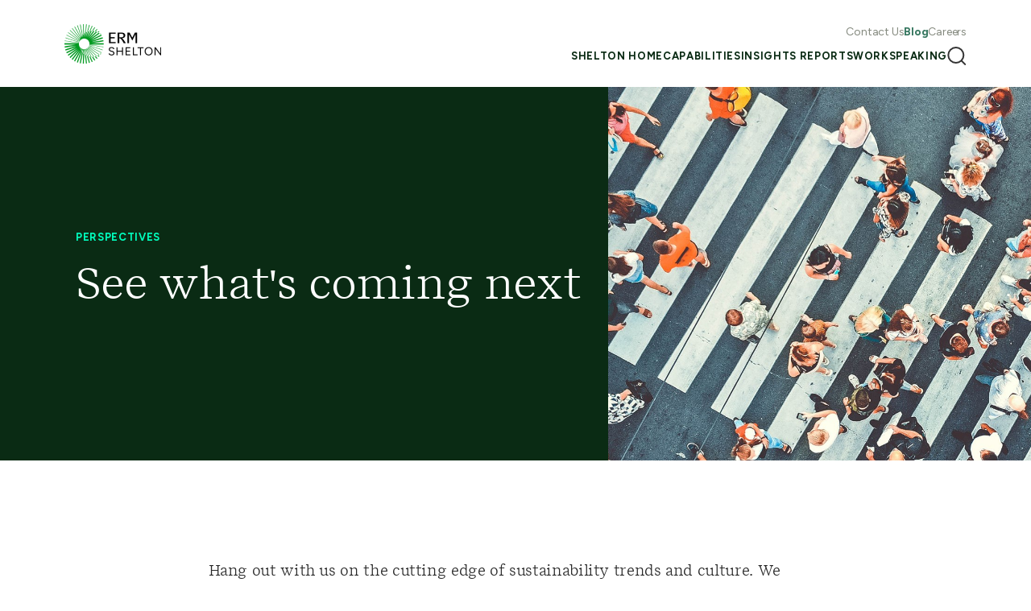

--- FILE ---
content_type: text/html; charset=utf-8
request_url: https://www.sheltongrp.com/blog/
body_size: 17537
content:

<!DOCTYPE html>

<html lang="en">
<head>

<script type="text/javascript" id="hs-script-loader" async defer src="//js.hs-scripts.com/6711429.js"></script>

<!--<script src="https://cdn-ukwest.onetrust.com/scripttemplates/otSDKStub.js"  type="text/javascript" charset="UTF-8" data-domain-script="612f2c78-01da-4fa5-9217-b9f944f3a29a" ></script>
<script type="text/javascript">
function OptanonWrapper() { }
</script>-->
<!-- Google Tag Manager -->
<script>(function(w,d,s,l,i){w[l]=w[l]||[];w[l].push({'gtm.start':
new Date().getTime(),event:'gtm.js'});var f=d.getElementsByTagName(s)[0],
j=d.createElement(s),dl=l!='dataLayer'?'&l='+l:'';j.async=true;j.src=
'//www.googletagmanager.com/gtm.js?id='+i+dl;f.parentNode.insertBefore(j,f);
})(window,document,'script','dataLayer','GTM-WTB949C');</script>
<!-- End Google Tag Manager -->
    <meta charset="utf-8" />
    <meta http-equiv="X-UA-Compatible" content="IE=11" />
    <meta name="viewport" content="width=device-width, initial-scale=1.0" />
    <meta name="format-detection" content="telephone=no" />


    <title>Blog | Sustainability News &amp; Insights | ERM Shelton Sustainability Marketing Experts</title>
    <meta name="title" content="Blog | Sustainability News &amp; Insights | ERM Shelton Sustainability Marketing Experts" />
    <meta name="description" content="Get your regular dose of sustainability communications news and insights. Let ERM Shelton help you lead the way when it comes to sustainability." />



<meta property="og:title" content="Blog | Sustainability News &amp; Insights | ERM Shelton Sustainability Marketing Experts" />
<meta property="og:type" content="article" />
<meta property="og:url" content="https://www.sheltongrp.com/blog/" />
<meta property="og:image" content="https://www.sheltongrp.com/contentassets/9b915dc9003a4466a9e1c47bfdee0fee/accessible-erm_shelton_green.png" />
<meta property="og:description" content="Get your regular dose of sustainability communications news and insights. Let ERM Shelton help you lead the way when it comes to sustainability." />
<meta property="og:site_name" content="ERM" />

<meta name="twitter:card" content="summary" />
<meta name="twitter:title" content="Blog | Sustainability News &amp; Insights | ERM Shelton Sustainability Marketing Experts" />
<meta name="twitter:description" content="Get your regular dose of sustainability communications news and insights. Let ERM Shelton help you lead the way when it comes to sustainability." />
<meta name="twitter:image:src" content="https://www.sheltongrp.com/contentassets/9b915dc9003a4466a9e1c47bfdee0fee/accessible-erm_shelton_green.png" />
<meta name="twitter:creator" content="SheltonGrp" />
<meta name="twitter:site" content="SheltonGrp" />

    <link href="https://www.sheltongrp.com/blog/" rel="canonical" />

    

    <link rel='stylesheet' type='text/css' href='/dist/erm.f87638c7665c93450e40.css'></link>

    
<link rel='stylesheet' type='text/css' data-f-resource='EPiServerForms.css' href='/WebResource.axd?d=s-f6ie6T4Qaxga0Un_qm8_DnFUWVTpSjUgiRM0sJrln9x_IJMdqAYot5iN1w-gKFDHxpAd18hIPIH9x9fJL4Gd9QgHQPQ0f1iUMpYm6zGhGVokiBUpiCLdMrir4Vh3aB4pZ_mLcVmiiqM6v_qTzwMZrTMtNOHNct-WcxAd9jaZI1&t=638901722480000000' />

<script type="text/javascript">
var epi = epi||{}; epi.EPiServer = epi.EPiServer||{}; epi.EPiServer.Forms = epi.EPiServer.Forms||{};
                    epi.EPiServer.Forms.InjectFormOwnJQuery = false;epi.EPiServer.Forms.OriginalJQuery = typeof jQuery !== 'undefined' ? jQuery : undefined;
</script>


            <link rel="shortcut icon" href="/globalassets/shelton/erm-shelton-favicon.png" type="image/x-icon">
        <link rel="icon" href="/globalassets/shelton/erm-shelton-favicon.png" type="image/x-icon">

    <link rel="stylesheet" href="https://use.fontawesome.com/releases/v5.4.2/css/all.css" integrity="sha384-/rXc/GQVaYpyDdyxK+ecHPVYJSN9bmVFBvjA/9eOB+pb3F2w2N6fc5qB9Ew5yIns" crossorigin="anonymous">

    <script>
        var epi = epi || {};
        epi.EPiServer = epi.EPiServer || {};
        epi.EPiServer.Forms = epi.EPiServer.Forms || {};
    </script>

    <meta name="referrer" content="no-referrer-when-downgrade" />

<script type="text/javascript">var appInsights=window.appInsights||function(config){function t(config){i[config]=function(){var t=arguments;i.queue.push(function(){i[config].apply(i,t)})}}var i={config:config},u=document,e=window,o="script",s="AuthenticatedUserContext",h="start",c="stop",l="Track",a=l+"Event",v=l+"Page",r,f;setTimeout(function(){var t=u.createElement(o);t.src=config.url||"https://js.monitor.azure.com/scripts/a/ai.0.js";u.getElementsByTagName(o)[0].parentNode.appendChild(t)});try{i.cookie=u.cookie}catch(y){}for(i.queue=[],r=["Event","Exception","Metric","PageView","Trace","Dependency"];r.length;)t("track"+r.pop());return t("set"+s),t("clear"+s),t(h+a),t(c+a),t(h+v),t(c+v),t("flush"),config.disableExceptionTracking||(r="onerror",t("_"+r),f=e[r],e[r]=function(config,t,u,e,o){var s=f&&f(config,t,u,e,o);return s!==!0&&i["_"+r](config,t,u,e,o),s}),i}({instrumentationKey:"c3373d6d-f55f-4f9b-9d1a-c3dcc1000a94",sdkExtension:"a"});window.appInsights=appInsights;appInsights.queue&&appInsights.queue.length===0&&appInsights.trackPageView();</script></head>
<body>
<!-- Google Tag Manager -->
<noscript><iframe src="//www.googletagmanager.com/ns.html?id=GTM-WTB949C"
height="0" width="0" style="display:none;visibility:hidden"></iframe></noscript>
<!-- End Google Tag Manager -->


    

    






    <div class="navbar-wrapper">
        <div class="container">
            <nav class="navbar navbar-expand-lg navbar-light justify-content-between row">

                
                <a class="navbar-brand"
                   href="/"
                   title="ERM Shelton">
                    <img src="/contentassets/9b915dc9003a4466a9e1c47bfdee0fee/accessible-erm_shelton_green.png" class="img-fluid" alt="ERM Shelton"/>

                </a>

                
                <div class="navbar__mobile-only d-flex d-lg-none align-content-center width-full">
                    <div class="nav-item nav-item-search closed" id="searchContainer">
                        <img class="search-icon" id="searchIcon" src="/Content/img/erm/search.svg" />
                        <div class="search-bar-container">
                            
<form action="/search/" class="" id="headerSearch" method="get">                                <input type="text" class="search-bar" name="q" />
</form>                        </div>
                        <i class="close-btn fas fa-times" id="searchCloseBtn"></i>
                    </div>
                    <button class="navbar-toggler" id="navbarToggle">
                        <span class="navbar-toggler-icon"></span>
                    </button>
                </div>

                <div class="header-right d-none d-lg-flex">
                    <div class="header-links" id="headerLinks">
                            <ul class="ml-auto">
                                    <li class="nav-item">
                                        <a href="/contact-us/" class="nav-link">Contact Us</a>
                                    </li>
                                    <li class="nav-item active">
                                        <a href="/blog/" class="nav-link">Blog</a>
                                    </li>
                                    <li class="nav-item">
                                        <a href="/careers/" class="nav-link">Careers</a>
                                    </li>
                            </ul>
                    </div>

                    
                    <div class="collapse navbar-collapse" id="navbarNav">
                        <ul class="navbar-nav ml-auto" id="navbarSearchHide">
                                <li class="nav-item">
                                    <a class="nav-link" href="/">Shelton Home</a>
                                </li>

                            <li class="nav-item">
<a class="nav-link" href="/capabilities/">Capabilities</a>
                                                                        </li><li class="nav-item">
<a class="nav-link" href="/insights/">Insights Reports</a>
                                                                        </li><li class="nav-item">
<a class="nav-link" href="/work/">Work</a>
                                                                        </li><li class="nav-item">
<a class="nav-link" href="/event-listing/">Speaking</a>
                                                                        </li>
                        </ul>
                        <div class="nav-item nav-item-search closed" id="searchContainer">
                            <img class="search-icon" id="searchIcon" src="/Content/img/erm/search.svg" />
                            <div class="search-bar-container">
<form action="/search/" class="form-inline input-group" id="headerSearch" method="get">                                    <input type="text" class="search-bar" name="q" />
</form>                            </div>
                            <i class="close-btn fas fa-times" id="searchCloseBtn"></i>
                        </div>
                    </div>
                </div>
            </nav>
        </div>

        
        <div class="navbar-mobile close" id="navbarMobileNav">
            <div class="mb-2">
                <div class="col-12 closebtn-container text-right">
                    <i class="close-btn fas fa-times" id="closeBtn"></i>
                </div>
                <ul class="navbar-nav ml-auto">
                        <li class="nav-item">
                            <a class="nav-link" href="/">Shelton Home</a>
                        </li>

                    <li class="nav-item" id="">

<a class="nav-link" href="/capabilities/">Capabilities</a>                    </li><li class="nav-item" id="">

<a class="nav-link" href="/insights/">Insights Reports</a>                    </li><li class="nav-item" id="">

<a class="nav-link" href="/work/">Work</a>                    </li><li class="nav-item" id="">

<a class="nav-link" href="/event-listing/">Speaking</a>                    </li>

                </ul>

                    <ul class="navbar-bottom">
                            <li>
                                <a href="/contact-us/">Contact Us <i class="fas fa-chevron-right"></i></a>
                            </li>
                            <li>
                                <a href="/blog/" class="active">Blog <i class="fas fa-chevron-right"></i></a>
                            </li>
                            <li>
                                <a href="/careers/">Careers <i class="fas fa-chevron-right"></i></a>
                            </li>
                    </ul>
            </div>
        </div>
    </div>



    

<div class="article-listing-page container-fluid">

    <div class="row text-and-image">
        <div class="main-text">
            <div class="main-text-positioner">
                <div class="title-container" >
                    <h1> Perspectives</h1>
                    <h2> See what&#39;s coming next</h2>
                </div>

            </div>

        </div>

            <div class="main-image" data-src="/contentassets/623022422752426c8a3d281d0d66549b/blog-header.jpg?width=1410">
            </div>
    </div>

        <section class="wysiwyg main-content">
            <p>Hang out with us on the cutting edge of sustainability trends and culture. We bring data-driven perspectives on real-world issues&mdash;not just where things are right now, but where they&rsquo;re headed. <a href="/blog/#Newslettersignup">Want these delivered to your inbox?</a></p>
<a target="_self" href="/blog/AI-search-is-a-competitive-advantage/" class="image-text-overlay">
    <img class="image-text-overlay__image" src="/contentassets/27e1d71d415441e98ac41bdf22736d88/ai-search-is-a-competitive-advantage.jpg?width=1410" alt="" role="presentation" />
    <span class="image-text-overlay__gradient"></span>
    <div class="image-text-overlay__content">

        <h2 class="image-text-overlay__title" >
            AI search is a competitive advantage for sustainability‑minded companies — but only if they act quickly
        </h2>
            <p class="image-text-overlay__subtitle" >
                By Ida Nayeri
            </p>
                    <div class="image-text-overlay__cta" >
                <span>Read</span>
                <svg xmlns="http://www.w3.org/2000/svg" width="16" height="16" viewBox="0 0 16 16" fill="none">
                    <g id="arrow-right">
                        <path id="Vector" d="M3.33301 8H12.6663" stroke="#0A2B14" stroke-linecap="round" stroke-linejoin="round" />
                        <path id="Vector_2" d="M8 3.33325L12.6667 7.99992L8 12.6666" stroke="#0A2B14" stroke-linecap="round" stroke-linejoin="round" />
                    </g>
                </svg>
            </div>
    </div>
</a>

        </section>

    <div class="items-container">
<div class="row articles-list" id="container">
        <div class="list-result col-12 col-md-6 col-lg-3">
            <div class="list-result-header">
                <div class="list-result-image" data-src="/contentassets/debd3e006da14ebf952af60ef6c58af8/ai-search-is-a-competitive-advantage.jpg?width=330">
                    <a class="list-result-anchor article-listing-block__view-story" href="/blog/AI-search-is-a-competitive-advantage/">
                    </a>
                </div>
            </div>

            <div class="list-result-body">
                    <div class="results-date">
                        22 January 2026

                    </div>

                <a href="/blog/AI-search-is-a-competitive-advantage/">
                    <p class="result-teaser">AI search is a competitive advantage for sustainability‑minded companies — but only if they act quickly</p>
                </a>
            </div>

            <a href="/blog/AI-search-is-a-competitive-advantage/" class="result-link article-listing-block__view-story">

View article                <img alt="View Article" class="view-article forward-arrow" src="/Content/img/erm/green-forward-arrow.svg" />
            </a>
        </div>
        <div class="list-result col-12 col-md-6 col-lg-3">
            <div class="list-result-header">
                <div class="list-result-image" data-src="/contentassets/ec896e53948648c2a19682491a3bce8c/talk-about-sustainability-without-burning-down-your-corporate-house.jpg?width=330">
                    <a class="list-result-anchor article-listing-block__view-story" href="/blog/talk-about-sustainability-without-burning-down-your-corporate-house/">
                    </a>
                </div>
            </div>

            <div class="list-result-body">
                    <div class="results-date">
                        8 January 2026

                    </div>

                <a href="/blog/talk-about-sustainability-without-burning-down-your-corporate-house/">
                    <p class="result-teaser">How to talk about sustainability without burning down your corporate house</p>
                </a>
            </div>

            <a href="/blog/talk-about-sustainability-without-burning-down-your-corporate-house/" class="result-link article-listing-block__view-story">

View article                <img alt="View Article" class="view-article forward-arrow" src="/Content/img/erm/green-forward-arrow.svg" />
            </a>
        </div>
        <div class="list-result col-12 col-md-6 col-lg-3">
            <div class="list-result-header">
                <div class="list-result-image" data-src="/contentassets/993a2650ab64444d8514871415dd1925/five-sustainability-lessons-from-2025.jpg?width=330">
                    <a class="list-result-anchor article-listing-block__view-story" href="/blog/five-sustainability-lessons-from-2025/">
                    </a>
                </div>
            </div>

            <div class="list-result-body">
                    <div class="results-date">
                        18 December 2025

                    </div>

                <a href="/blog/five-sustainability-lessons-from-2025/">
                    <p class="result-teaser">Five sustainability communications lessons from 2025 — and what’s next for 2026.</p>
                </a>
            </div>

            <a href="/blog/five-sustainability-lessons-from-2025/" class="result-link article-listing-block__view-story">

View article                <img alt="View Article" class="view-article forward-arrow" src="/Content/img/erm/green-forward-arrow.svg" />
            </a>
        </div>
        <div class="list-result col-12 col-md-6 col-lg-3">
            <div class="list-result-header">
                <div class="list-result-image" data-src="/contentassets/a3f2a26f322e4a62b09c2abdba440dba/shins_blog_image_1200x630-11.19-25.jpg?width=330">
                    <a class="list-result-anchor article-listing-block__view-story" href="/blog/whats-in-the-way-of-recycling-flexible-plastics/">
                    </a>
                </div>
            </div>

            <div class="list-result-body">
                    <div class="results-date">
                        20 November 2025

                    </div>

                <a href="/blog/whats-in-the-way-of-recycling-flexible-plastics/">
                    <p class="result-teaser">What’s in the way of recycling flexible plastics?</p>
                </a>
            </div>

            <a href="/blog/whats-in-the-way-of-recycling-flexible-plastics/" class="result-link article-listing-block__view-story">

View article                <img alt="View Article" class="view-article forward-arrow" src="/Content/img/erm/green-forward-arrow.svg" />
            </a>
        </div>
        <div class="list-result col-12 col-md-6 col-lg-3">
            <div class="list-result-header">
                <div class="list-result-image" data-src="/contentassets/f09011183b94455dacfb941125bdbabf/adobestock_251816697.jpeg?width=330">
                    <a class="list-result-anchor article-listing-block__view-story" href="/blog/three-reasons-waste-can-be-solved-with-storytelling/">
                    </a>
                </div>
            </div>

            <div class="list-result-body">
                    <div class="results-date">
                        6 November 2025

                    </div>

                <a href="/blog/three-reasons-waste-can-be-solved-with-storytelling/">
                    <p class="result-teaser">Three reasons why waste is a sustainability problem we can solve — with the right storytelling.</p>
                </a>
            </div>

            <a href="/blog/three-reasons-waste-can-be-solved-with-storytelling/" class="result-link article-listing-block__view-story">

View article                <img alt="View Article" class="view-article forward-arrow" src="/Content/img/erm/green-forward-arrow.svg" />
            </a>
        </div>
        <div class="list-result col-12 col-md-6 col-lg-3">
            <div class="list-result-header">
                <div class="list-result-image" data-src="/contentassets/b90652dcb8c54ba9a55fcdf431b1c18f/sustainability-is-not-dead.jpg?width=330">
                    <a class="list-result-anchor article-listing-block__view-story" href="/blog/sustainability-is-not-dead/">
                    </a>
                </div>
            </div>

            <div class="list-result-body">
                    <div class="results-date">
                        23 October 2025

                    </div>

                <a href="/blog/sustainability-is-not-dead/">
                    <p class="result-teaser">No, sustainability is not dead and other updates from our latest report and Sustainable Brands</p>
                </a>
            </div>

            <a href="/blog/sustainability-is-not-dead/" class="result-link article-listing-block__view-story">

View article                <img alt="View Article" class="view-article forward-arrow" src="/Content/img/erm/green-forward-arrow.svg" />
            </a>
        </div>
        <div class="list-result col-12 col-md-6 col-lg-3">
            <div class="list-result-header">
                <div class="list-result-image" data-src="/contentassets/575fa73c9e0c4c6fae36efa8a4deec3c/climate-week-nyc-2025-why-we-dont-need-hope.jpg?width=330">
                    <a class="list-result-anchor article-listing-block__view-story" href="/blog/climate-week-NYC-2025-why-we-dont-need-hope/">
                    </a>
                </div>
            </div>

            <div class="list-result-body">
                    <div class="results-date">
                        2 October 2025

                    </div>

                <a href="/blog/climate-week-NYC-2025-why-we-dont-need-hope/">
                    <p class="result-teaser">Climate Week NYC 2025 and why we don’t need hope</p>
                </a>
            </div>

            <a href="/blog/climate-week-NYC-2025-why-we-dont-need-hope/" class="result-link article-listing-block__view-story">

View article                <img alt="View Article" class="view-article forward-arrow" src="/Content/img/erm/green-forward-arrow.svg" />
            </a>
        </div>
        <div class="list-result col-12 col-md-6 col-lg-3">
            <div class="list-result-header">
                <div class="list-result-image" data-src="/contentassets/c065727804e04ef4989fe0410c021f9e/reputational-impact-and-investor-confidence-in-shifting-landscape.jpg?width=330">
                    <a class="list-result-anchor article-listing-block__view-story" href="/blog/reputational-impact-and-investor-confidence-in-shifting-landscape/">
                    </a>
                </div>
            </div>

            <div class="list-result-body">
                    <div class="results-date">
                        18 September 2025

                    </div>

                <a href="/blog/reputational-impact-and-investor-confidence-in-shifting-landscape/">
                    <p class="result-teaser">How to navigate reputational impact and investor confidence in a shifting policy landscape</p>
                </a>
            </div>

            <a href="/blog/reputational-impact-and-investor-confidence-in-shifting-landscape/" class="result-link article-listing-block__view-story">

View article                <img alt="View Article" class="view-article forward-arrow" src="/Content/img/erm/green-forward-arrow.svg" />
            </a>
        </div>
        <div class="list-result col-12 col-md-6 col-lg-3">
            <div class="list-result-header">
                <div class="list-result-image" data-src="/contentassets/fbe0b7d9775943ab83cd931594872d99/reclaim-the-narrative-on-clean-energy.jpg?width=330">
                    <a class="list-result-anchor article-listing-block__view-story" href="/blog/reclaim-the-narrative-on-clean-energy/">
                    </a>
                </div>
            </div>

            <div class="list-result-body">
                    <div class="results-date">
                        4 September 2025

                    </div>

                <a href="/blog/reclaim-the-narrative-on-clean-energy/">
                    <p class="result-teaser">It’s time to reclaim the narrative on clean energy.</p>
                </a>
            </div>

            <a href="/blog/reclaim-the-narrative-on-clean-energy/" class="result-link article-listing-block__view-story">

View article                <img alt="View Article" class="view-article forward-arrow" src="/Content/img/erm/green-forward-arrow.svg" />
            </a>
        </div>
        <div class="list-result col-12 col-md-6 col-lg-3">
            <div class="list-result-header">
                <div class="list-result-image" data-src="/contentassets/47cd777cbcea4522919c4e984a9cebdd/three-things-to-do-differently-with-your-sustainability-report.jpg?width=330">
                    <a class="list-result-anchor article-listing-block__view-story" href="/blog/three-things-to-do-differently-with-your-sustainability-report/">
                    </a>
                </div>
            </div>

            <div class="list-result-body">
                    <div class="results-date">
                        21 August 2025

                    </div>

                <a href="/blog/three-things-to-do-differently-with-your-sustainability-report/">
                    <p class="result-teaser">Three things you need to do differently with your next sustainability report</p>
                </a>
            </div>

            <a href="/blog/three-things-to-do-differently-with-your-sustainability-report/" class="result-link article-listing-block__view-story">

View article                <img alt="View Article" class="view-article forward-arrow" src="/Content/img/erm/green-forward-arrow.svg" />
            </a>
        </div>
        <div class="list-result col-12 col-md-6 col-lg-3">
            <div class="list-result-header">
                <div class="list-result-image" data-src="/contentassets/38d1ea27f6ca40b19e77c5b18e9ebb44/greenhushing-in-response-to-greencrushing.jpg?width=330">
                    <a class="list-result-anchor article-listing-block__view-story" href="/blog/greenhushing-in-response-to-greencrushing/">
                    </a>
                </div>
            </div>

            <div class="list-result-body">
                    <div class="results-date">
                        7 August 2025

                    </div>

                <a href="/blog/greenhushing-in-response-to-greencrushing/">
                    <p class="result-teaser">Why greenhushing in response to greencrushing is a bad idea</p>
                </a>
            </div>

            <a href="/blog/greenhushing-in-response-to-greencrushing/" class="result-link article-listing-block__view-story">

View article                <img alt="View Article" class="view-article forward-arrow" src="/Content/img/erm/green-forward-arrow.svg" />
            </a>
        </div>
        <div class="list-result col-12 col-md-6 col-lg-3">
            <div class="list-result-header">
                <div class="list-result-image" data-src="/contentassets/ebc86483e67b42e1909322dc33ab4b3f/shins_blog_header-communicating-sustainability-in-this-moment.jpg?width=330">
                    <a class="list-result-anchor article-listing-block__view-story" href="/blog/communicating-sustainability-in-this-moment/">
                    </a>
                </div>
            </div>

            <div class="list-result-body">
                    <div class="results-date">
                        24 July 2025

                    </div>

                <a href="/blog/communicating-sustainability-in-this-moment/">
                    <p class="result-teaser">Three steps for communicating about sustainability in this moment</p>
                </a>
            </div>

            <a href="/blog/communicating-sustainability-in-this-moment/" class="result-link article-listing-block__view-story">

View article                <img alt="View Article" class="view-article forward-arrow" src="/Content/img/erm/green-forward-arrow.svg" />
            </a>
        </div>
        <div class="list-result col-12 col-md-6 col-lg-3">
            <div class="list-result-header">
                <div class="list-result-image" data-src="/contentassets/e32f2b818d2a4488b3b00907d0889d3a/tell-your-sustainability-story-now.jpg?width=330">
                    <a class="list-result-anchor article-listing-block__view-story" href="/blog/tell-your-sustainability-story-now/">
                    </a>
                </div>
            </div>

            <div class="list-result-body">
                    <div class="results-date">
                        10 July 2025

                    </div>

                <a href="/blog/tell-your-sustainability-story-now/">
                    <p class="result-teaser">Three reasons you should be telling your sustainability story right now</p>
                </a>
            </div>

            <a href="/blog/tell-your-sustainability-story-now/" class="result-link article-listing-block__view-story">

View article                <img alt="View Article" class="view-article forward-arrow" src="/Content/img/erm/green-forward-arrow.svg" />
            </a>
        </div>
        <div class="list-result col-12 col-md-6 col-lg-3">
            <div class="list-result-header">
                <div class="list-result-image" data-src="/contentassets/f08f9330757d46fca7f569e2e454d6b0/future-of-plastic-recycling.jpg?width=330">
                    <a class="list-result-anchor article-listing-block__view-story" href="/blog/future-of-plastic-recycling/">
                    </a>
                </div>
            </div>

            <div class="list-result-body">
                    <div class="results-date">
                        17 June 2025

                    </div>

                <a href="/blog/future-of-plastic-recycling/">
                    <p class="result-teaser">Unlocking the future of plastic recycling: A call to action</p>
                </a>
            </div>

            <a href="/blog/future-of-plastic-recycling/" class="result-link article-listing-block__view-story">

View article                <img alt="View Article" class="view-article forward-arrow" src="/Content/img/erm/green-forward-arrow.svg" />
            </a>
        </div>
        <div class="list-result col-12 col-md-6 col-lg-3">
            <div class="list-result-header">
                <div class="list-result-image" data-src="/contentassets/0b677b3eb3264c2ea35c7e64d7695505/ermshelton_report-epr2025-website-banner.png?width=330">
                    <a class="list-result-anchor article-listing-block__view-story" href="/blog/EPR-opportunity/">
                    </a>
                </div>
            </div>

            <div class="list-result-body">
                    <div class="results-date">
                        5 June 2025

                    </div>

                <a href="/blog/EPR-opportunity/">
                    <p class="result-teaser">What do consumers really want from EPR? It’s not what you think.</p>
                </a>
            </div>

            <a href="/blog/EPR-opportunity/" class="result-link article-listing-block__view-story">

View article                <img alt="View Article" class="view-article forward-arrow" src="/Content/img/erm/green-forward-arrow.svg" />
            </a>
        </div>
</div>

<div id="pagination">

        <a href="/blog/?page=2" class="next">Load More</a>
    </div>
    </div>

    <div class="content-area" >
        <div class="row"><div class="block newslettersignupcontainerblock full col-lg-12 ">


    <span class="offset-anchor" id="Newslettersignup"></span>
    <section class="newsletter-signup">
        <div class="newsletter-signup__content">
            <h3 class="newsletter-signup__title">Keep up to date with the latest from ERM Shelton</h3>
            <p class="newsletter-signup__copy"></p>
        </div>
        <div class="newsletter-signup__form">

            <form method="post" novalidate="novalidate"
                  data-f-metadata="" aria-labelledby="1935dda5-ceb3-43a9-b72d-94590986281c_label"
                  enctype="multipart/form-data" class="contact-us__form EPiServerForms ValidationSuccess" data-f-type="form" id="1935dda5-ceb3-43a9-b72d-94590986281c">

<script type="text/javascript">
// This view acts as a rendering template to render InitScript(and server-side Form's descriptor) in FormContainerBlock's client-side for Form[1935dda5-ceb3-43a9-b72d-94590986281c].
//TECHNOTE: all serverside (paths, dynamic values) of EPiServerForms will be transfered to client side here in this section. 
(function initializeOnRenderingFormDescriptor() {
    // each workingFormInfo is store inside epi.EPiServer.Forms, lookup by its FormGuid
    var workingFormInfo = epi.EPiServer.Forms["1935dda5-ceb3-43a9-b72d-94590986281c"] = {
        Id: "1935dda5-ceb3-43a9-b72d-94590986281c",
        Name: "Newsletter sign up",
        // whether this Form can be submitted which relates to the visitor's data (cookie, identity) and Form's settings (AllowAnonymous, AllowXXX)

        SubmittableStatus : {"submittable":true,"message":""},        
        ConfirmMessage : "",
        ShowNavigationBar : true,
        ShowSummarizedData : false,
        
        // serialize the dependency configuration of this form to clientside
        DependenciesInfo : [],
        // keep all fieldName which are not satisfied the field dependency conditions
        DependencyInactiveElements: [],

        // Validation info, for executing validating on client side
        ValidationInfo : [{"targetElementName":"__field_36071","targetElementId":"5f587cb8-aa9c-4b4a-b9a0-b82048cfa80d","validators":[{"type":"EPiServer.Forms.Implementation.Validation.RequiredValidator","description":null,"model":{"message":"This field is required.","validationCssClass":"ValidationRequired","additionalAttributes":{"required":"","aria-required":"true"}}},{"type":"EPiServer.Forms.Implementation.Validation.EmailValidator","description":null,"model":{"jsPattern":"^((([a-zA-Z]|\\d|[!#\\$%&'\\*\\+\\-\\/=\\?\\^_`{\\|}~]|[\\u00A0-\\uD7FF\\uF900-\\uFDCF\\uFDF0-\\uFFEF])+(\\.([a-zA-Z]|\\d|[!#\\$%&'\\*\\+\\-\\/=\\?\\^_`{\\|}~]|[\\u00A0-\\uD7FF\\uF900-\\uFDCF\\uFDF0-\\uFFEF])+)*)|((\\x22)((((\\x20|\\x09)*(\\x0d\\x0a))?(\\x20|\\x09)+)?(([\\x01-\\x08\\x0b\\x0c\\x0e-\\x1f\\x7f]|\\x21|[\\x23-\\x5b]|[\\x5d-\\x7e]|[\\u00A0-\\uD7FF\\uF900-\\uFDCF\\uFDF0-\\uFFEF])|(\\\\([\\x01-\\x09\\x0b\\x0c\\x0d-\\x7f]|[\\u00A0-\\uD7FF\\uF900-\\uFDCF\\uFDF0-\\uFFEF]))))*(((\\x20|\\x09)*(\\x0d\\x0a))?(\\x20|\\x09)+)?(\\x22)))@((([a-zA-Z]|\\d|[\\u00A0-\\uD7FF\\uF900-\\uFDCF\\uFDF0-\\uFFEF])|(([a-zA-Z]|\\d|[\\u00A0-\\uD7FF\\uF900-\\uFDCF\\uFDF0-\\uFFEF])([a-zA-Z]|\\d|-|\\.|_|~|[\\u00A0-\\uD7FF\\uF900-\\uFDCF\\uFDF0-\\uFFEF])*([a-zA-Z]|\\d|[\\u00A0-\\uD7FF\\uF900-\\uFDCF\\uFDF0-\\uFFEF])))\\.)+(([a-zA-Z]|[\\u00A0-\\uD7FF\\uF900-\\uFDCF\\uFDF0-\\uFFEF])|(([a-zA-Z]|[\\u00A0-\\uD7FF\\uF900-\\uFDCF\\uFDF0-\\uFFEF])([a-zA-Z]|\\d|-|\\.|_|~|[\\u00A0-\\uD7FF\\uF900-\\uFDCF\\uFDF0-\\uFFEF])*([a-zA-Z]|[\\u00A0-\\uD7FF\\uF900-\\uFDCF\\uFDF0-\\uFFEF])))\\.?$","dotNetPattern":"^((([a-zA-Z]|\\d|[!#\\$%&'\\*\\+\\-\\/=\\?\\^_`{\\|}~]|[\\u00A0-\\uD7FF\\uF900-\\uFDCF\\uFDF0-\\uFFEF])+(\\.([a-zA-Z]|\\d|[!#\\$%&'\\*\\+\\-\\/=\\?\\^_`{\\|}~]|[\\u00A0-\\uD7FF\\uF900-\\uFDCF\\uFDF0-\\uFFEF])+)*)|((\\x22)((((\\x20|\\x09)*(\\x0d\\x0a))?(\\x20|\\x09)+)?(([\\x01-\\x08\\x0b\\x0c\\x0e-\\x1f\\x7f]|\\x21|[\\x23-\\x5b]|[\\x5d-\\x7e]|[\\u00A0-\\uD7FF\\uF900-\\uFDCF\\uFDF0-\\uFFEF])|(\\\\([\\x01-\\x09\\x0b\\x0c\\x0d-\\x7f]|[\\u00A0-\\uD7FF\\uF900-\\uFDCF\\uFDF0-\\uFFEF]))))*(((\\x20|\\x09)*(\\x0d\\x0a))?(\\x20|\\x09)+)?(\\x22)))@((([a-zA-Z]|\\d|[\\u00A0-\\uD7FF\\uF900-\\uFDCF\\uFDF0-\\uFFEF])|(([a-zA-Z]|\\d|[\\u00A0-\\uD7FF\\uF900-\\uFDCF\\uFDF0-\\uFFEF])([a-zA-Z]|\\d|-|\\.|_|~|[\\u00A0-\\uD7FF\\uF900-\\uFDCF\\uFDF0-\\uFFEF])*([a-zA-Z]|\\d|[\\u00A0-\\uD7FF\\uF900-\\uFDCF\\uFDF0-\\uFFEF])))\\.)+(([a-zA-Z]|[\\u00A0-\\uD7FF\\uF900-\\uFDCF\\uFDF0-\\uFFEF])|(([a-zA-Z]|[\\u00A0-\\uD7FF\\uF900-\\uFDCF\\uFDF0-\\uFFEF])([a-zA-Z]|\\d|-|\\.|_|~|[\\u00A0-\\uD7FF\\uF900-\\uFDCF\\uFDF0-\\uFFEF])*([a-zA-Z]|[\\u00A0-\\uD7FF\\uF900-\\uFDCF\\uFDF0-\\uFFEF])))\\.?$","message":"Enter a valid email address.","validationCssClass":null,"additionalAttributes":null}}]}],
        // Steps information for driving multiple-step Forms.
        StepsInfo : {
            Steps: [{"index":0,"attachedUrl":"","dependField":null,"dependCondition":null,"isActive":true,"attachedContentLink":"","dependValue":"","elementName":"__field_","guid":"00000000-0000-0000-0000-000000000000"}]
        },
        FieldsExcludedInSubmissionSummary: [],
        ElementsInfo: {"__field_36071":{"type":"EPiServer.Forms.Implementation.Elements.TextboxElementBlock","friendlyName":"email","customBinding":false},"__field_36072":{"type":"EPiServer.Forms.Implementation.Elements.SubmitButtonElementBlock","friendlyName":"Submit button","customBinding":false}},
        DataSubmitController: "/EPiServer.Forms/DataSubmit"
        
    };
    
    /// TECHNOTE: Calculation at FormInfo level, and these values will be static input for later processing.
    workingFormInfo.StepsInfo.FormHasNoStep_VirtualStepCreated = true;  // this FLAG will be true, if Editor does not put any FormStep. Engine will create a virtual step, with empty GUID
    workingFormInfo.StepsInfo.FormHasNothing = false;  // this FLAG will be true if FormContainer has no element at all
    workingFormInfo.StepsInfo.AllStepsAreNotLinked = true;  // this FLAG will be true, if all steps all have contentLink=="" (emptyString)
})();
</script>

                    <input type="hidden" class="Form__Element Form__SystemElement FormHidden FormHideInSummarized" name="__FormGuid" value="1935dda5-ceb3-43a9-b72d-94590986281c" data-f-type="hidden" autocomplete="off" />
                    <input type="hidden" class="Form__Element Form__SystemElement FormHidden FormHideInSummarized" name="__FormHostedPage" value="32490" data-f-type="hidden" autocomplete="off" />
                    <input type="hidden" class="Form__Element Form__SystemElement FormHidden FormHideInSummarized" name="__FormLanguage" value="en-GB" data-f-type="hidden" autocomplete="off" />
                    <input type="hidden" class="Form__Element Form__SystemElement FormHidden FormHideInSummarized" name="__FormCurrentStepIndex" value="0" data-f-type="hidden" autocomplete="off" />
                    <input type="hidden" class="Form__Element Form__SystemElement FormHidden FormHideInSummarized" name="__FormSubmissionId" value="" data-f-type="hidden" autocomplete="off" />
<input name="__RequestVerificationToken" type="hidden" value="ivOxrPh6wKQxftkz-dxBHKV3TSf6NF5vyLiBfE42XxCqOFCZ-co_HyA-dIovjkoM0xp9fnJ18FkVWVw1Zws9MwvLnRfwNrCagMnKhNOTTL01" />                    <div data-f-mainbody class="Form__MainBody contact-us__form-main">
                            <section id="__field_" data-f-type="step" data-f-element-name="__field_" class="Form__Element FormStep Form__Element--NonData" data-f-element-nondata>
                                <!-- Each FormStep groups the elements below it til the next FormStep -->
<div class="Form__Element FormTextbox ValidationRequired" data-f-element-name="__field_36071" data-f-type="textbox">
    <label for="5f587cb8-aa9c-4b4a-b9a0-b82048cfa80d" class="Form__Element__Caption">Sign up with your email</label>
    <input name="__field_36071" id="5f587cb8-aa9c-4b4a-b9a0-b82048cfa80d" type="text" class="FormTextbox__Input" aria-describedby="__field_36071_desc"
        
        value=""  required aria-required="true" data-f-datainput
        aria-invalid="false"
        autocomplete="off"/>
    <span class="Form__Element__ValidationError" data-f-linked-name="__field_36071" data-f-validationerror="" id="__field_36071_desc" style="display:none"></span>
    
</div>

<button id="274c1588-663d-4fd4-b73f-4884c231b9b8" name="submit" type="submit" value="274c1588-663d-4fd4-b73f-4884c231b9b8" data-f-is-finalized="false"
    data-f-is-progressive-submit="true" data-f-type="submitbutton" data-f-element-name="__field_36072"
     
    
        class="Form__Element FormExcludeDataRebind FormSubmitButton">
        Submit
    
</button>

                            </section>
                    </div>
                    <div class="contact-us__form-status">
                        <div role="status" class="Form__Status__Message hide" data-f-form-statusmessage>
                            
                        </div>
                    </div>

            </form>
        </div>
    </section>
</div></div>
    </div>
</div>









<footer class="footer">
    <div>
        <div class="container">
            <div class="row">
                <div class="col-md footer-container">

                    <div class="positioner">
                        <div class="navbar-brand-container">
                            <a class="navbar-brand" href="/" title="ERM Shelton">
                                <img src="/contentassets/9b915dc9003a4466a9e1c47bfdee0fee/erm_shelton_mint.png" class="img-fluid" alt="ERM Shelton"/>
                            </a>
                        </div>

                        <ul class="footer-links">
                                    <li class="nav-item">
                                        <a href="https://www.erm.com/sustainability-report-2024/" class="nav-link" target="_blank">Sustainability Report</a>
                                    </li>
                                    <li class="nav-item">
                                        <a href="/get-started/" class="nav-link">Get Started</a>
                                    </li>
                                    <li class="nav-item">
                                        <a href="/research/" class="nav-link">Research</a>
                                    </li>
                                    <li class="nav-item">
                                        <a href="https://www.erm.com/about/company/business-conduct-ethics/human-rights-and-modern-slavery-act-statement/" class="nav-link" target="_blank">Modern Slavery Act Statement</a>
                                    </li>
                                    <li class="nav-item">
                                        <a href="https://www.erm.com/terms-and-conditions/" class="nav-link" target="_blank">Terms and Conditions</a>
                                    </li>
                                    <li class="nav-item">
                                        <a href="https://www.erm.com/privacy/" class="nav-link" target="_blank">Privacy Notice</a>
                                    </li>
                                    <li class="nav-item">
                                        <a href="https://www.erm.com/cookies/" class="nav-link" target="_blank">Cookie Notice</a>
                                    </li>
                        </ul>
                    </div>

                    <div class="text-center w-100 copyright" id="copyright">
                        <span class="copyright-text" id="copyrightText" >Copyright &#169; 2000 - 2024 The ERM International Group Limited, All rights reserved</span>
                    </div>

                        <div class="footer__social-links">
                            <ul class="footer__social-links-list">

                                    <li class="footer__social-links-list-item">
                                        <a href="https://www.facebook.com/SheltonGrp/" target="_blank">

                                                <img src="/contentassets/9b915dc9003a4466a9e1c47bfdee0fee/f_logo_rgb-paperwhite_512.png" alt="facebook Icon" />

                                        </a>
                                    </li>
                                    <li class="footer__social-links-list-item">
                                        <a href="https://www.linkedin.com/company/sheltongrp/" target="_blank">

                                                <img src="/contentassets/9b915dc9003a4466a9e1c47bfdee0fee/in-white-96.png" alt="linkedin Icon" />

                                        </a>
                                    </li>
                            </ul>
                        </div>
                </div>
            </div>
        </div>
    </div>
</footer>

    <script type="text/javascript" src="/dist/2afd2833f6a741d4463f.js"></script>

    <script type="text/javascript" src="/dist/01e50cbad5dddc8377f8.js"></script>

    <script type="text/javascript" src="/dist/c7766d4c159de9b0d6e0.js"></script>

    <script type="text/javascript" src="/dist/954a21ddf17d0a90e740.js"></script>

    <script type="text/javascript" src="/dist/015c0c305adb47f03eaf.js"></script>

    <script type="text/javascript" src="/dist/3035299437ee952d8d90.js"></script>

    <script type="text/javascript" src="/dist/5ba23ce2372f50c32971.js"></script>

    <script type="text/javascript" src="/dist/2e45e68e20e4dd9c6f8d.js"></script>

    <script type="text/javascript" src="/dist/3aa832016af4258e22ec.js"></script>



    <script type="text/javascript" src="https://dl.episerver.net/13.6.1/epi-util/find.js"></script>
<script type="text/javascript" src="/src/scripts/jquery.js"></script>
<script type="text/javascript" src="/src/scripts/jquery-ias.min.js"></script>
<script type="text/javascript" src="/src/scripts/ias-initialisation.js"></script>
<script type="text/javascript">
/*
This EPiServerForms_prerequisite.js TEMPLATE will be compiled with serverside values and injected into ViewMode page
We reuse the existed global var epi from EPiServer CMS, if any. It will init/grab the epi object, and init epi.EPiServer.Forms object
*/

// (by default) Forms's jQuery will be injected right before this file. From now on, we refer Forms own jQuery as $$epiforms.
// after this code, the object $ and jQuery will revert back to its original meaning in original library (Alloy jQuery or other lib).

// Our clients' sites may include their own Jquery version (e.g. a higher version for some special functionalities), which leads to unexpected conflicts with ours.
// To avoid this, we use jQuery.noConflict()  to set up $$epiforms as an allias for our jquery and then, revert Jquery allias to clients' by using
// epi.EPiServer.Forms.OriginalJQuery whose value is set up as Jquery at the beginning in FormBlockController.
// This also allows us to extend our own Jquery's functionalities without causing further conflicts.

var $$epiforms = epi.EPiServer.Forms.InjectFormOwnJQuery ? jQuery.noConflict() : jQuery;
if (epi.EPiServer.Forms.OriginalJQuery) {
    jQuery = epi.EPiServer.Forms.OriginalJQuery;
    delete epi.EPiServer.Forms.OriginalJQuery;
}
(function () {
    var externalScript = ["/util/EPiServer.Forms.Samples/ClientResources/ViewMode/jquery-ui/jquery-ui.min.js","/util/EPiServer.Forms.Samples/ClientResources/ViewMode/js/EPiServerFormsSamples.js"],
        externalCss = ["/util/EPiServer.Forms.Samples/ClientResources/ViewMode/css/EPiServerFormsSamples.css","/util/EPiServer.Forms.Samples/ClientResources/ViewMode/jquery-ui/jquery-ui.min.css","/util/EPiServer.Forms.Samples/ClientResources/ViewMode/jquery-ui/jquery-ui.structure.min.css","/util/EPiServer.Forms.Samples/ClientResources/ViewMode/jquery-ui/jquery-ui.theme.min.css"];

    if (epi.EPiServer.Forms.ExternalScriptSources) {
        externalScript = epi.EPiServer.Forms.ExternalScriptSources.concat(externalScript);
        // Remove duplicate items
        externalScript = externalScript.filter(function (value, index, self) {
            return self.indexOf(value) === index;
        });
    }
    if (epi.EPiServer.Forms.ExternalCssSources) {
        externalCss = epi.EPiServer.Forms.ExternalCssSources.concat(externalCss);
        // Remove duplicate items
        externalCss = externalCss.filter(function (value, index, self) {
            return self.indexOf(value) === index;
        });
    }

    $$epiforms.extend(true, epi.EPiServer, {
        CurrentPageLink: "32490",
        CurrentPageLanguage: "en-GB",
        CurrentFormLanguage: "en-GB",
        Forms: {
            Utils: {}, Data: {}, Extension: {}, Validation: {}, Navigation: {}, Dependency: {},
            $: $$epiforms,  // save our own link to our own jQuery
            ThrottleTimeout: 500,  // miliseconds
            ExternalScriptSources: externalScript,
            ExternalCssSources: externalCss,
            UploadExtensionBlackList: "asp,aspx,asa,ashx,asmx,bat,chm,class,cmd,com,config,dll,exe,hta,htr,htw,jse,json,lnk,mda,mdb,msc,msh,pif,printer,ps1,ps2,reg,rem,scf,scr,sct,shtm,shtml,soap,stm,svc,url,vb,vbe,vbs,vsix,ws,wsc,wsf,wsh,xamlx,htm,html,js,jar",
            Messages: {"viewMode":{"malformStepConfiguration":"Improperly formed FormStep configuration. Some steps are attached to pages, while some steps are not attached, or attached to content with no public URL.","commonValidationFail":"This element value is not valid."},"fileUpload":{"overFileSize":"The upload file size should be less than {0} MB.","invalidFileType":"The upload file format is not allowed or not supported.","postedFile":"(Previous posted file(s): {0})"}},
            LocalizedResources: {"samples":{"criteria":{"formcriterion":{"category":"Episerver Forms","displayname":"Submitted Form","description":"Checks for form submission by the visitor.","submissionstatus":"Submission status","selectedform":"Selected form"},"submittedvaluecriterion":{"category":"Episerver Forms","displayname":"Submitted Form Value","description":"Checks for form submission value by the visitor.","selectedform":"Selected form","selectedfield":"Selected field","condition":"Condition","value":"Value"}},"datetimepickertype":{"datepicker":"Date picker","timepicker":"Time picker","datetimepicker":"Date time picker"},"confirmationdialog":{"title":"Summary","buttons":{"ok":"OK","cancel":"Cancel"}},"editview":{"requirejs":"JavaScript is required to display reCAPTCHA."},"messages":{"imagesubmitbutton":{"initializationmessage":"This is an image submit button. Please, choose an image for it."}}},"viewmode":{"addresselement":{"addresslabel":"Address","streetlabel":"Street","citylabel":"City","statelabel":"State","postallabel":"Postal Code","countrylabel":"Country"},"stepnavigation":{"previous":"Previous step","next":"Next step","page":"Step"},"untitled":"Untitled","selection":{"selectanoption":"-- Select an option --","selectoptions":"-- Select options --"},"reset":"Reset form","submit":"Submit","refreshcaptcha":"Refresh captcha","captchalabel":"Word verification","malformstepconfigruation":"Improperly formed FormStep configuration. Some steps are attached to pages, while some steps are not attached, or attached to content with no public URL.","commonvalidationfail":"This element value is not valid.","readonlymode":"Read-only mode. Submitted data is not saved.","submissionactors":{"savedatatostorage":{"error":"Something went wrong. Please contact the administrator for more information."}},"errorformusingdivinnonjsmode":"Form render using div element required js enabled to be able to work properly","error":"Something went wrong. Please contact the administrator for more information."},"validators":{"episerver.forms.samples.implementation.validation.datetimevalidator":{"displayname":"Datetime validator","message":"Enter a valid date time in {0} hh:mm format."},"episerver.forms.samples.implementation.validation.datevalidator":{"displayname":"Date validator","message":"Enter a valid date in {0} format."},"episerver.forms.samples.implementation.validation.timevalidator":{"displayname":"Time validator","message":"Enter a valid time, e.g. 10:20 AM."},"episerver.forms.samples.implementation.validation.recaptchavalidator":{"displayname":"Recaptcha validator","message":"Invalid reCAPTCHA value, please try again."},"episerver.forms.implementation.validation.datetimerangevalidator":{"displayname":"Date time range","message":"Enter a valid date time range."},"episerver.forms.implementation.validation.addressvalidator":{"displayname":"Address","message":"Enter a valid address."},"episerver.forms.implementation.validation.requiredvalidator":{"displayname":"Required","message":"This field is required."},"episerver.forms.implementation.validation.regularexpressionvalidator":{"displayname":"Regular expression","message":"This field should be in \"{0}\" format."},"episerver.forms.implementation.validation.captchavalidator":{"displayname":"Captcha","message":"Enter the characters you see in the picture."},"episerver.forms.implementation.validation.allowedextensionsvalidator":{"displayname":"Allowed extensions","message":"The upload file format is not allowed or not supported.","allowedextensionsmessage":"The upload file format is not allowed or not supported. File format should be: {0}."},"episerver.forms.implementation.validation.maxfilesizevalidator":{"displayname":"Max file size","message":"The upload file size should be less than {0} MB."},"episerver.forms.implementation.validation.emailvalidator":{"displayname":"Email","message":"Enter a valid email address."},"episerver.forms.implementation.validation.urlvalidator":{"displayname":"Url","message":"Enter a valid URL."},"episerver.forms.implementation.validation.dateddmmyyyyvalidator":{"displayname":"Date (DD/MM/YYYY)","message":"Enter a date in the DD/MM/YYYY format."},"episerver.forms.implementation.validation.datemmddyyyyvalidator":{"displayname":"Date (MM/DD/YYYY)","message":"Enter a date in the MM/DD/YYYY format."},"episerver.forms.implementation.validation.dateyyyymmddvalidator":{"displayname":"Date (YYYY-MM-DD)","message":"Enter a date in the YYYY-MM-DD format."},"episerver.forms.implementation.validation.numericvalidator":{"displayname":"Numeric","message":"Enter a valid number."},"episerver.forms.implementation.validation.integervalidator":{"displayname":"Integer","message":"Enter a valid integer."},"episerver.forms.implementation.validation.positiveintegervalidator":{"displayname":"Positive integer","message":"Enter a valid positive integer."},"elementselfvalidator":{"unexpectedvalueisnotaccepted":"Unexpected value is not accepted."},"custommessage":{"resetbuttonlabel":"Reset to default","errormessagelabel":"Error message "},"fileuploadelementselfvalidator":{"multiplefilenotallowed":"Not allowed to upload multiple files."}},"conditioncombination":{"all":"All","any":"Any"},"satisfiedaction":{"hide":"Hidden","show":"Shown"},"contenttypescomponent":{"title":"Form Elements","description":"Show all content types of Episerver Forms"},"formscomponent":{"title":"Forms","description":"Manage forms for the website","command":{"create":{"label":"New form"},"viewdata":{"label":"Form submissions"}},"messages":{"nocontent":"This folder does not contain any forms."}},"formdataview":{"name":"Form submissions","description":"View form submissions","heading":"Form submissions","begindate":"From date","enddate":"To date","search":"Search","nodata":"There is no data","export":"Export as ...","exportasxml":"XML","exportasxmldesc":"Export form data in XML format","exportascsv":"CSV","exportascsvdesc":"Export form data in CSV format","exportasjson":"JSON","exportasjsondesc":"Export form data in JSON format","finalizedonly":"Finalized Only","deleteselecteditems":"Delete","exportasxlsx":"XLSX","exportasxlsxdesc":"Export form data in XLSX format","selectalltooltip":"Select All","deselectalltooltip":"Deselect All","deleteconfirmation":"Do you want to delete the selected items? This action cannot be undone.","nopostid":"No post Id for deleting.","couldnotgetassociateform":"Could not get associate Form.","deletesuccessful":"Successfully deleted post data.","accessdenied":"You do not have permission to view this data.","submittime":"Time","submituser":"By user","hostedpage":"Submitted from","finalizedsubmission":"Finalized","selectioninfo":"All <b>${0}</b> record(s) are selected. ","extraselectionlink":"Select all <b>${0}</b> records","clearselectionlink":"Clear selection","filterdata":"Filter","searchallcolumns":"All columns","exportasdecryptedcsv":"Decrypted CSV","exportasdecryptedcsvdesc":"Decrypt and export form data in CSV format"},"formscontentarea":{"emptyactions":{"actions":{"createnewformselement":"create a new element"},"template":"You can drop form elements here or {createnewformselement}.","templatewithoutcreate":"You can drop content here."}},"fieldselector":{"title":"Select dependent field"},"submissionactors":{"episerver.forms.implementation.actors.callwebhookaftersubmissionactor":{"displayname":"Trigger webhook after form submission"},"episerver.forms.implementation.actors.sendemailaftersubmissionactor":{"displayname":"Send email after form submission"}},"visitordatasources":{"episerver.forms.implementation.visitordata.ipaddressvisitordatasource":{"displayname":"IP Address"},"episerver.forms.implementation.visitordata.geovisitordatasource":{"displayname":"Geo","properties":{"city":"City","country_code":"Country code","country_name":"Country name","ip":"IP","latitude":"Latitude","longitude":"Longitude","region_code":"Region code","region_name":"Region name","time_zone":"Time zone","zip_code":"Zip code"}},"episerver.forms.implementation.visitordata.profilevisitordatasource":{"displayname":"Profile","properties":{"address":"Address","zipcode":"Zip code","locality":"Locality","email":"Email","firstname":"First name","lastname":"Last name","language":"Language","country":"Country","company":"Company","title":"Title"}},"episerver.forms.implementation.visitordata.useragentvisitordatasource":{"displayname":"User agent","properties":{"ismobiledevice":"Is mobile","useragent":"User agent"}},"episerver.forms.implementation.visitordata.visitorgroupvisitordatasource":{"displayname":"Visitor groups","properties":{"id":"Id","name":"Name"}},"youmustselectvalueforhiddenvisitor":"You must select a value for the type of visitor data you choose."},"messages":{"fileupload":{"overfilesize":"The upload file size should be less than {0} MB.","invalidfiletype":"The upload file format is not allowed or not supported.","postedfile":"(Previous posted file(s): {0})"},"formsubmission":{"outdatedforminit":"Your current session for viewing the form is expired. Refresh your page to continue.","requirelogin":"You must be logged in to submit this form. If you are logged in and still cannot post, make sure \"Do not track\" in your browser settings is disabled.","denymultisubmit":"You already submitted this form.","submitsuccess":"The form has been submitted successfully.","validationfailformat":"Validation failed on \"{0}\" field: {1}","thereisnoformguid":"Submit data FAILED: there is no Form's Guid.","couldnotgetform":"Submit data FAILED: could not get Form with Id = {0}.","submitcancelled":"TECHNICAL INFO: Submitting process is cancelled. Reason: ","formisrestricted":"Could not submit form. You do not have sufficient privileges.","formexpired":"Could not submit form. Form has been expired.","formdeleted":"Could not submit form. Form has been deleted.","submitnotsuccess":"Failed to submit.","sessionoff":"You cannot submit this form because it do not allow to store data and Session State is OFF."}},"dependcondition":{"notapplicable":"Not applicable","matchregularexpression":"Match with regular expression","equals":"Equals","notequals":"Not equals","contains":"Contains","notcontains":"Not contains"},"imagechoiceitems":{"emptyactions":{"actions":{"createnewitem":"Create a link to an image"},"template":"Drop image content here.<br/>You also can {createnewitem}."},"menutooltip":"Display menu"},"editview":{"elementdependant":"This field depends on other field(s)","retentionperiod":{"partial":"partial","finalized":"finalized","default":"Default","keepforsomedays":"{0} days","customization":"Custom (days):","keepforever":"Forever","validation":{"errormessage":{"long":"The {0} submission retention period field must be an integer between {1} and {2}","short":"Input must be an integer between {0} and {1}"}},"revision":{"warningmessage":"At least {0} submission(s) are affected by your retention policy change"}},"notconfigured":"Not configured yet","insertplaceholder":"Insert placeholder","selectanitem":"Select an item","externalsystems":"External system field mapping","connecteddatasource":"Connect to Datasource","createemailtemplate":"Create email template","editemailtemplate":"Edit email template","addwebhook":"Add webhook","editwebhook":"Edit webhook","selectpage":"Select page","usemanualinput":"Use manual input","errorconditionalstepcannotcontainrequiredelement":"This Form step should not depend on other elements because it contains mandatory element [{0}].","cannotbuildformmodel":"Cannot build the form. You cannot use FormContainerBlock as a property. You can render a form in a ContentArea only.","resetconnecteddatasource":"Reset"},"contentediting":{"fielddependency":{"condition":{"field":"Field","operator":"Operator","value":"Value"},"invalidcondition":"The condition is no longer valid","conditiondialog":{"title":"Condition Details"}},"optionitem":{"caption":"Choice","value":"Value","checked":"Checked by default","containsinvalidcharacter":"Comma (,) character is not allowed."},"emailtemplateactor":{"fromemail":"From","fromemaildescription":"Email address to send from","toemails":"To","toemailsdescription":"Email address to send to, or name of a form field with the email address (for confirmation emails)","subject":"Subject","subjectdescription":"Subject line for the email. You can use #FIELDNAME# to insert values from the form.","body":"Message","bodydescription":"The body of the email. You can insert values from the form with #FIELDNAME#, or show a summary listing of the form fields with #SUMMARY.","fromemailplaceholder":"someone@example.com","toemailsplaceholder":"address@example.com,...","subjectplaceholder":"Enter email subject"},"webhookactor":{"url":"Webhook URL","urldescription":"Webhook URL to send data payload to (http or https protocol).","jsonformat":"POST data in JSON format"},"validation":{"circulardependency":"Circular dependency configuration is not allowed","greaterthanequaltoerrorformat":"The {0} must be >= {1}'s value.","lessthanequaltoerrorformat":"The {0} must be <= {1}'s value.","inrangeerrorformat":"\"{0}\" is not a valid value for {1}. Only number is allowed and {1} must be in range of [{2} - {3}]'s value.","stepinrangeerrorformat":"The {0} must be >= 1 and <= {2} - {1} value.","positiveinteger":"Only a positive number is allowed."}}}
        }
    });
})();

</script>
<script type="text/javascript" src="/WebResource.axd?d=TzRGlCddaaqtz0Im2nSJhKVfjbiPdGuqKLVNiDs3OaQ9AW91SNB22p4IE76KhmZ-1I3i5AA3C5jVJvjALcttFcFU0Eki9YJRbsEsWzMDQWV2xmWjZF5fOukq9KJUuIe-mltgfKhhJfVD_mfXwZnJM6zB0t0Rf5t9KQ1NCsm2lZw1&t=638901722480000000"></script>
<script type="text/javascript">
if(FindApi){var api = new FindApi();api.setApplicationUrl('/');api.setServiceApiBaseUrl('/find_v2/');api.processEventFromCurrentUri();api.bindWindowEvents();api.bindAClickEvent();api.sendBufferedEvents();}
</script>


    
</body>
</html>

--- FILE ---
content_type: image/svg+xml
request_url: https://www.sheltongrp.com/Content/img/erm/search.svg
body_size: -316
content:
<svg xmlns="http://www.w3.org/2000/svg" width="24" height="23" viewBox="0 0 24 23">
    <g fill="none" fill-rule="evenodd">
        <path d="M-1521-91H159v4213h-1680z"/>
        <g transform="translate(-1 -3)">
            <circle cx="14.192" cy="13.5" r="9.5" stroke="#343434" stroke-width="2" transform="rotate(45 14.192 13.5)"/>
            <rect width="2" height="8" x="4" y="18.814" fill="#343434" rx="1" transform="rotate(45 5 22.814)"/>
        </g>
    </g>
</svg>


--- FILE ---
content_type: text/plain
request_url: https://www.google-analytics.com/j/collect?v=1&_v=j102&a=310230640&t=pageview&_s=1&dl=https%3A%2F%2Fwww.sheltongrp.com%2Fblog%2F&ul=en-us%40posix&dt=Blog%20%7C%20Sustainability%20News%20%26%20Insights%20%7C%20ERM%20Shelton%20Sustainability%20Marketing%20Experts&sr=1280x720&vp=1280x720&_u=YADAAEABAAAAACAAI~&jid=1091668188&gjid=17691301&cid=775740835.1769911690&tid=UA-99242313-1&_gid=1525380858.1769911690&_r=1&_slc=1&gtm=45He61r1n81WTB949Cv79753582za200zd79753582&gcd=13l3l3l3l1l1&dma=0&tag_exp=103116026~103200004~104527906~104528501~104573694~104684208~104684211~115616985~115938465~115938468~116185181~116185182~116988315~117041587&z=1731159045
body_size: -451
content:
2,cG-Y6HZ5X96P0

--- FILE ---
content_type: application/x-javascript
request_url: https://www.sheltongrp.com/src/scripts/ias-initialisation.js
body_size: -101
content:
﻿function initScroll() {

    var ias = jQuery.ias({
        container: '#items-container',
        item: '.list-result',
        pagination: '#pagination',
        next: '.next'
    });

    ias.destroy();

    ias.extension(new IASSpinnerExtension());

    // needed by the history extension
    ias.extension(new IASTriggerExtension({
        text: 'Load More',
        html: '<div class="load-more"><a>{text}</a></div>',
        textPrev: "Load Previous",
        htmlPrev: '<div class="load-more load-more-prev"><a>{text}</a></div>'
    }));
    ias.extension(new IASPagingExtension());

    ias.extension(new IASHistoryExtension({
        prev: '.previous'
    }));

    ias.on('rendered', function () {
        if (document.querySelector('img[data-src]') || document.querySelector('div[data-src]')) {
            new DeferImages();
        }
    
        if (document.querySelectorAll('.vid-true')) {
            new VideoModelController();
        }
    });

    ias.bind();
}
initScroll();